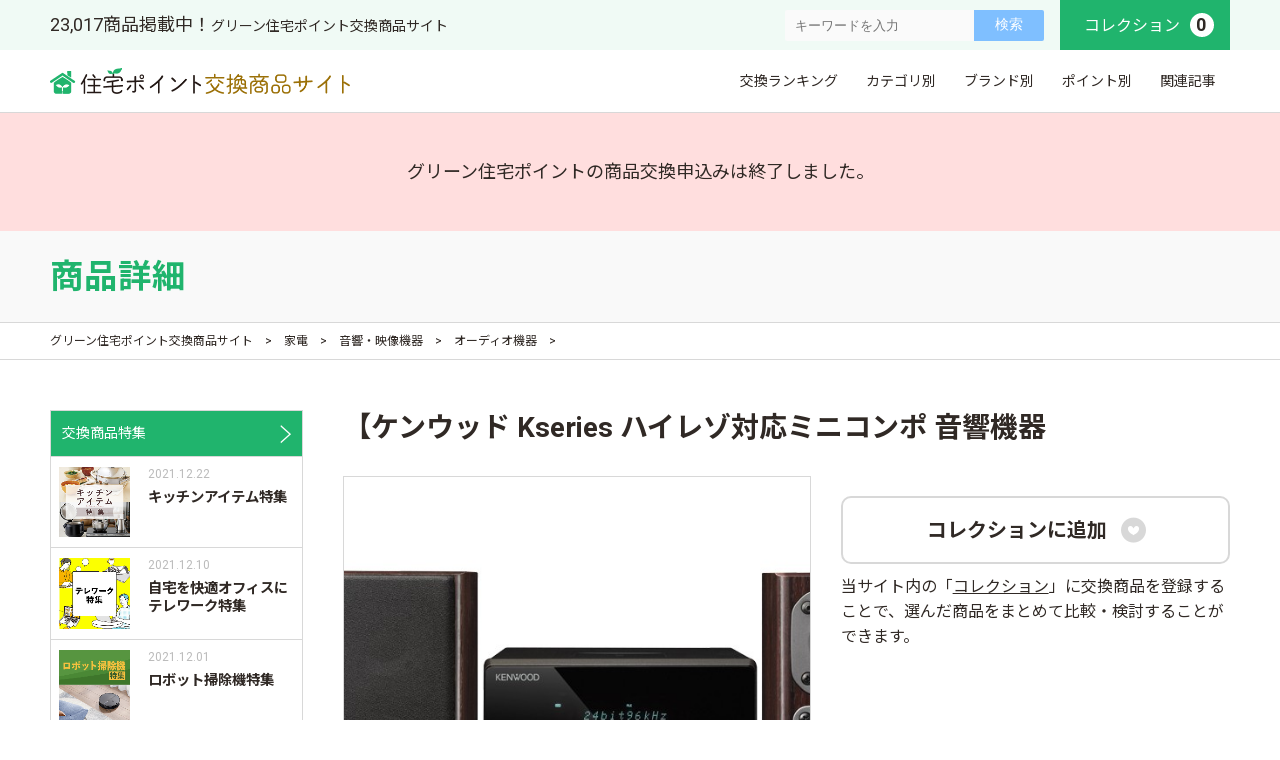

--- FILE ---
content_type: text/html; charset=UTF-8
request_url: https://jutakupoints.jp/detail/58540
body_size: 5442
content:
<!DOCTYPE html>
<html lang="ja">
<head>
    <meta charset="UTF-8">
    <meta name="viewport" content="width=device-width, initial-scale=1.0">
    <meta http-equiv="X-UA-Compatible" content="ie=edge">
    <title>【ケンウッド Kseries ハイレゾ対応ミニコンポ 音響機器｜グリーン住宅ポイント交換商品サイト</title>
    <meta name="description" content="グリーン住宅ポイントで交換できる「E2574-0203」【ケンウッド Kseries ハイレゾ対応ミニコンポ 音響機器の紹介。" />
    <meta name="keywords" content="グリーン住宅ポイント,交換商品,交換商品,【ケンウッド Kseries ハイレゾ対応ミニコンポ 音響機器,家電,音響・映像機器,オーディオ機器,ミニコンポ・セットコンポ">
    <meta property="og:locale" content="ja_JP" />
    <meta property="og:site_name" content="グリーン住宅ポイント交換商品サイト">
    <meta property="og:title" content="【ケンウッド Kseries ハイレゾ対応ミニコンポ 音響機器｜グリーン住宅ポイント交換商品サイト">
    <meta property="og:type" content="article">
    <meta property="og:url" content="https://jutakupoints.jp/category/001">
    <meta property="og:image" content="/images/ogp.png">
    <meta property="og:description" content="グリーン住宅ポイントで交換できる「E2574-0203」【ケンウッド Kseries ハイレゾ対応ミニコンポ 音響機器の紹介。">
    <meta name="csrf-token" content="1tVbhDQuPj9zFGXdzNRRJQWVBeJVte0fU7t0paH4">
    <link rel="stylesheet" href="/css/green.css?1768970279">
    <link rel="canonical" href="https://jutakupoints.jp/category/001" />
    <!-- Global site tag (gtag.js) - Google Analytics -->
    <script async src="https://www.googletagmanager.com/gtag/js?id=G-X5ZMH51YVJ"></script>
    <script>
      window.dataLayer = window.dataLayer || [];
      function gtag() { dataLayer.push(arguments); }
      gtag('js', new Date());
      gtag('config', 'G-X5ZMH51YVJ');
      gtag('config', 'AW-328862050');
      gtag('config', 'UA-188063120-1');
    </script>
  <!-- Clarity tracking code for https://jutakupoints.jp/ -->
  <script>
    (function(c,l,a,r,i,t,y){
        c[a]=c[a]||function(){(c[a].q=c[a].q||[]).push(arguments)};
        t=l.createElement(r);t.async=1;t.src="https://www.clarity.ms/tag/"+i+"?ref=bwt";
        y=l.getElementsByTagName(r)[0];y.parentNode.insertBefore(t,y);
    })(window, document, "clarity", "script", "5zbdt3mo1o");
  </script>
  <script type="application/ld+json">
    [
      {
        "@context": "http://schema.org",
        "@type": "WebSite",
        "url": "https://jutakupoints.jp",
        "name": "グリーン住宅ポイント交換商品サイト",
        "description": "グリーン住宅ポイントと交換できる商品を多数掲載！アップル・ダイソンなど人気の商品をカテゴリやランキング、おすすめの記事に分類。様々な検索方法で目的の商品が見つかります。"
      },
      {
        "@context": "http://schema.org",
        "@type": "BreadcrumbList",
        "itemListElement": [
          {
            "@type": "ListItem",
            "position": 1,
            "name": "グリーン住宅ポイント交換商品サイト",
            "item": "https://jutakupoints.jp"
          },
                    {
            "@type": "ListItem",
            "position": 2,
            "name": "家電",
            "item": "https://jutakupoints.jp/category/001"
          },
          {
            "@type": "ListItem",
            "position": 3,
            "name": "音響・映像機器",
            "item": "https://jutakupoints.jp/category/031"
          },
          {
            "@type": "ListItem",
            "position": 4,
            "name": "オーディオ機器",
            "item": "https://jutakupoints.jp/category/043"
          },
          {
            "@type": "ListItem",
            "position": 5,
            "name": "【ケンウッド Kseries ハイレゾ対応ミニコンポ 音響機器",
            "item": "https://jutakupoints.jp/detail/58540"
          }
        ]
      }
    ]
  </script>
</head>
<body>
  <div id="wrap">
    <section id="firstArea">
    <div>
      <h1><span class="tabSpNo">23,017商品掲載中！</span>グリーン住宅ポイント交換商品サイト</h1>

    <form method="GET" action="/search" name="searchform">
      <input type="hidden" name="_token" value="1tVbhDQuPj9zFGXdzNRRJQWVBeJVte0fU7t0paH4">      <input class="searchword" name="searchword" type="text" placeholder="キーワードを入力">
      <input class="sbtn" type="submit" value="検索">
    </form>
    <p>
        <a href="/collection"
          >コレクション<strong><span>0</span></strong></a
        >
      </p>
    </div>
  </section>
  <header>
    <div>
      <a id="siteTitle" href="/"><img src="/images/titlelogo-01.png" alt="グリーン住宅ポイント交換商品"></a>
      <nav>
        <form method="GET" action="/search" name="searchform">
          <input type="hidden" name="_token" value="1tVbhDQuPj9zFGXdzNRRJQWVBeJVte0fU7t0paH4">          <input class="searchword" name="searchword" type="text" placeholder="キーワードを入力">
          <input class="sbtn" type="submit" value="検索">
        </form>
        <p>
          <a href="/collection"
            >コレクション<strong><span>0</span></strong></a
          >
        </p>
        <h3>交換商品を選ぶ</h3>
        <ul>
          <li>
            <a href="/ranking">交換ランキング</a>
          </li>
          <li>
            <a href="/category">カテゴリ別</a>
          </li>
          <li>
            <a href="/brand">ブランド別</a>
          </li>
          <li>
            <a href="/point">ポイント別</a>
          </li>

          <li>
            <a href="/recommend">関連記事</a>
          </li>
        </ul>
      </nav>
      <div class="el_humburger">
        <!--ハンバーガーボタン-->
        <div class="el_humburger_wrapper">
          <span class="el_humburger_bar top"></span>
          <span class="el_humburger_bar middle"></span>
          <span class="el_humburger_bar bottom"></span>
        </div>
      </div>
    </div>
  </header>
  <p id="endSeido">グリーン住宅ポイントの商品交換申込みは終了しました。</p>
    <div id="pageTitle">
      <h2><strong>商品詳細</strong></h2>
    </div>
    
<div id="breadCrumb">
  <div>
    <p><a href="https://jutakupoints.jp" class="bcHome">グリーン住宅ポイント交換商品サイト</a></p>
            <p><a href="/category/001">家電</a></p>
        <p><a href="/category/031">音響・映像機器</a></p>
        <p><a href="/category/043">オーディオ機器</a></p>

  </div>
</div>
        <section id="mainWrap">
      <div>
        <main>
    <div class="container">
        <div id="detailArea">
            <h3>【ケンウッド Kseries ハイレゾ対応ミニコンポ 音響機器</h3>
            <div id="detailMain">
              <div id="detailFirst">

                <p id="addColBtn">
                  <strong class="addFav" data-id="58540"
                    >コレクションに追加<span></span>
                  </strong>
                  当サイト内の「<a href="/collection">コレクション</a
                  >」に交換商品を登録することで、選んだ商品をまとめて比較・検討することができます。
                </p>
              </div>
              
              <div id="detailPhoto">
                <picture id="detailPhotoLarge">
                  <img loading="auto" src="/photos/88807-1728_1.jpg" alt="グリーン住宅ポイント交換商品イメージ" />
                </picture>
                                <div>
                  <!-- _4まで存在を確認して配置、mouseover or tapで#detailPhotoLargeの画像を切り替え -->
                                                      <picture>
                    <img src="/photos/88807-1728_1.jpg" alt="商品写真1" />
                  </picture>
                                                                        <picture>
                    <img src="/photos/88807-1728_2.jpg" alt="商品写真2" />
                  </picture>
                                                                                                                            </div>
                              </div>
            </div>
            <p id="detailLead">高音質なハイレゾ音源を再生できる USB端子搭載<br />
USBメモリーに音源を保存して本体部に差し込むだけで簡単にハイレゾ音源（WAV/FLAC※）の再生が出来ます。<br />
Bluetoothも高音質 ワンタッチで接続できるNFC対応<br />
お手持ちの対応スマートフォン/タブレットなどをワンタッチでBluetooth接続できるNFC搭載しています。　　<br />
<br />
NFC搭載　Bluetooth機能付き　ハイレゾ対応コンポ　2ウェイスピーカー</p>
            <h4 class="leftLineTitle">商品情報</h4>
            <dl id="detailInfo">
                <dt>特記事項</dt>
                <dd>必要ポイントに送料が含まれております。</dd>
                                    <dt>メーカー・加工事業者</dt>
                    <dd>ケンウッド</dd>
                                                    <dt>メーカー型番</dt>
                    <dd>XK-330-B</dd>
                                                                    <dt>ポイント交換カテゴリ</dt>
                    <dd>音響・映像機器/オーディオ機器/ミニコンポ・セットコンポ</dd>
                                                                    <dt>交換商品サイズ</dt>
                    <dd>本体:180x123x224 mm　スピーカー:102x181x158 mm</dd>
                                                    <dt>交換商品カラー</dt>
                    <dd>ブラック</dd>
                                                                                                                                    <dt>商品配送方法</dt>
                    <dd>通常配送</dd>
                                                    <dt>スペック・仕様</dt>
                    <dd>対応メディア:音楽CD CD-R/RW　受信バンド:AM/FM/ワイドFM スピーカータイプ:セパレート　リモコン:○　本体:180x123x224 mm　スピーカー:102x181x158 mm</dd>
                                                </dl>










    </div>
          </main>
<nav id="subNavi">
    <div>
    <h5><a href="/special">交換商品特集</a></h5>
        <a href="/special/011">
      <p>2021.12.22<strong>キッチンアイテム特集</strong></p>
      <picture>
                                <img loading="auto" src="/images/special/011/side.jpg" alt="キッチンアイテム特集" />
      </picture>
    </a>
        <a href="/special/010">
      <p>2021.12.10<strong>自宅を快適オフィスにテレワーク特集</strong></p>
      <picture>
                                <img loading="auto" src="/images/special/010/side.jpg" alt="自宅を快適オフィスにテレワーク特集" />
      </picture>
    </a>
        <a href="/special/009">
      <p>2021.12.01<strong>ロボット掃除機特集</strong></p>
      <picture>
                                <img loading="auto" src="/images/special/009/side.jpg" alt="ロボット掃除機特集" />
      </picture>
    </a>
        <a href="/special/008">
      <p>2021.11.08<strong>スポーツ観戦にオススメのテレビ＆レコーダー</strong></p>
      <picture>
                                <img loading="auto" src="/images/special/008/side.jpg" alt="スポーツ観戦にオススメのテレビ＆レコーダー" />
      </picture>
    </a>
        <a href="/special/007">
      <p>2021.10.22<strong>インテリア特集</strong></p>
      <picture>
                                <img loading="auto" src="/images/special/007/side.jpg" alt="インテリア特集" />
      </picture>
    </a>
        <a href="/special/006">
      <p>2021.10.05<strong>アイリスオーヤマ</strong></p>
      <picture>
                                <img loading="auto" src="/images/special/006/side.jpg" alt="アイリスオーヤマ" />
      </picture>
    </a>
      </div>
      <div>
    <h5><a href="/recommend">おすすめ記事</a></h5>
        <a href="/recommend/043">
      <p>2021.11.26<strong>照明ひとつで効率が変わる！？疲れにくい照明の選び方</strong></p>
      <picture>
                                <img loading="auto" src="/images/recommend/043_tmb.jpg" alt="照明ひとつで効率が変わる！？疲れにくい照明の選び方" />
      </picture>
    </a>
        <a href="/recommend/042">
      <p>2021.11.19<strong>地方のおいしい食べ物をお取り寄せ【九州地方編】</strong></p>
      <picture>
                                <img loading="auto" src="/images/recommend/042_tmb.jpg" alt="地方のおいしい食べ物をお取り寄せ【九州地方編】" />
      </picture>
    </a>
        <a href="/recommend/041">
      <p>2021.11.12<strong>歯磨きだけでは不十分？正しいオーラルケア</strong></p>
      <picture>
                                <img loading="auto" src="/images/recommend/041_tmb.jpg" alt="歯磨きだけでは不十分？正しいオーラルケア" />
      </picture>
    </a>
        <a href="/recommend/040">
      <p>2021.11.05<strong>双眼鏡のススメ</strong></p>
      <picture>
                                <img loading="auto" src="/images/recommend/040_tmb.jpg" alt="双眼鏡のススメ" />
      </picture>
    </a>
        <a href="/recommend/039">
      <p>2021.10.29<strong>ゴルフをはじめる～打ちっ放し～</strong></p>
      <picture>
                                <img loading="auto" src="/images/recommend/039_tmb.jpg" alt="ゴルフをはじめる～打ちっ放し～" />
      </picture>
    </a>
        <a href="/recommend/038">
      <p>2021.10.22<strong>自分に合った1台を！洗濯機の選び方</strong></p>
      <picture>
                                <img loading="auto" src="/images/recommend/038_tmb.jpg" alt="自分に合った1台を！洗濯機の選び方" />
      </picture>
    </a>
      </div>
      <div>
    <h5><span>商品カテゴリ</span></h5>
        <h6><a href="/category/001">家電</a></h6>
        <ul>
            <li><a href="/category/002">パソコン・周辺機器</a></li>
            <li><a href="/category/028">携帯電話 / スマートフォン</a></li>
            <li><a href="/category/031">音響・映像機器</a></li>
            <li><a href="/category/051">照明</a></li>
            <li><a href="/category/066">健康家電</a></li>
            <li><a href="/category/106">キッチン家電</a></li>
            <li><a href="/category/131">掃除・洗濯家電</a></li>
            <li><a href="/category/149">電子辞書類</a></li>
            <li><a href="/category/155">スマートスピーカー</a></li>
          </ul>
            <h6><a href="/category/158">インテリア</a></h6>
        <ul>
            <li><a href="/category/159">家具</a></li>
            <li><a href="/category/176">寝具</a></li>
            <li><a href="/category/213">カーペット・敷物</a></li>
          </ul>
            <h6><a href="/category/223">雑貨・キッチン用品</a></h6>
        <ul>
            <li><a href="/category/224">キッチン・バス用品</a></li>
            <li><a href="/category/253">感染予防用品</a></li>
            <li><a href="/category/267">テレワーク用品</a></li>
            <li><a href="/category/277">DIY用品</a></li>
            <li><a href="/category/295">園芸用品</a></li>
            <li><a href="/category/315">楽器類</a></li>
          </ul>
            <h6><a href="/category/324">地場産品</a></h6>
        <ul>
            <li><a href="/category/325">ファッション・小物</a></li>
            <li><a href="/category/341">工芸品</a></li>
            <li><a href="/category/351">その他地場産品類</a></li>
          </ul>
            <h6><a href="/category/354">食料品・飲料</a></h6>
        <ul>
            <li><a href="/category/355">食料品</a></li>
            <li><a href="/category/404">飲料・酒類</a></li>
            <li><a href="/category/418">健康食品</a></li>
          </ul>
            <h6><a href="/category/422">スポーツ・健康増進</a></h6>
        <ul>
            <li><a href="/category/423">スポーツ</a></li>
            <li><a href="/category/436">アウトドア</a></li>
            <li><a href="/category/443">自転車</a></li>
          </ul>
            <h6><a href="/category/462">福祉・介護用品類</a></h6>
        <ul>
            <li><a href="/category/463">福祉・介護用品</a></li>
          </ul>
            <h6><a href="/category/475">防災・避難用品</a></h6>
        <ul>
            <li><a href="/category/476">防災用品類</a></li>
            <li><a href="/category/484">避難用品類</a></li>
          </ul>
            <h6><a href="/category/510">ベビー・キッズ用品</a></h6>
        <ul>
            <li><a href="/category/511">子供用インテリア</a></li>
            <li><a href="/category/521">学習用品</a></li>
            <li><a href="/category/534">玩具(対象年齢6歳未満)</a></li>
            <li><a href="/category/549">子供用衣類</a></li>
            <li><a href="/category/569">子育てグッズ</a></li>
            <li><a href="/category/584">子供向け自転車</a></li>
          </ul>
          </div>
    <div>
    <h5><span>交換商品を探す</span></h5>
    <ul>
      <li><a href="/ranking">交換商品ランキング</a></li>
      <li><a href="/brand">掲載ブランド</a></li>
      <li><a href="/point">ポイント別交換商品</a></li>
      <li><a href="/jisedai">過去の掲載商品</a></li>
      
    </ul>
  </div>


</nav>
</div>
</section>
</div>

<aside>
    <div>
      <h2><strong>グリーン住宅ポイント制度</strong>とは？</h2>
      <p>
        グリーン社会の実現および地域における民需主導の好循環の実現等に資する住宅投資の喚起を通じて、<br
          class="spNo"
        />
        新型コロナウイルス感染症の影響により落ち込んだ経済の回復を図るため、<br
          class="spNo"
        />
        一定の性能を有する住宅を取得する者等に対して、<br class="spNo" />
        「新たな日常」及び「防災」に対応した<strong>追加工事や様々な商品と交換できるポイントを発行する制度</strong>です。
      </p>
      <p>
        グリーン住宅ポイント制度に関する詳細は<br>国土交通省サイトをご覧ください。
        <a href="https://www.mlit.go.jp/jutakukentiku/house/jutakukentiku_house_tk4_000181.html" target="_blank" rel="noopenTabbed noreferrer nofallow">国土交通省ホームページ</a>
      </p>
    </div>
  </aside>
  <footer>
    <p>
      23,017商品掲載中！グリーン住宅ポイント交換商品カタログ<br>
      <img src="/images/titlelogo-01.png" alt="交換サイト">
    </p>

    <small>Copyright (C) jutakupoints.jp All Rights Reserved.</small>
  </footer>
<script src="/js/app.js"></script>
</body>
</html>

--- FILE ---
content_type: text/css
request_url: https://jutakupoints.jp/css/green.css?1768970279
body_size: 15090
content:
@charset "UTF-8";@import url("https://fonts.googleapis.com/css2?family=Noto+Sans+JP:wght@400;700&family=Roboto:wght@400;700&display=swap");abbr,address,article,aside,audio,b,blockquote,body,canvas,caption,cite,code,dd,del,details,dfn,div,dl,dt,em,fieldset,figcaption,figure,footer,form,h1,h2,h3,h4,h5,h6,header,hgroup,html,i,iframe,img,ins,kbd,label,legend,li,mark,menu,nav,object,ol,p,pre,q,samp,section,small,span,strong,sub,summary,sup,table,tbody,td,tfoot,th,thead,time,tr,ul,var,video{margin:0;padding:0;border:0;outline:0;font-size:100%;vertical-align:baseline;background:transparent}body{line-height:1}article,aside,details,figcaption,figure,footer,header,hgroup,menu,nav,section{display:block}ol,ul{list-style:none}blockquote,q{quotes:none}blockquote:after,blockquote:before,q:after,q:before{content:"";content:none}a{margin:0;padding:0;font-size:100%;vertical-align:baseline;background:transparent}ins{background-color:#ff9;color:#000;text-decoration:none}mark{background-color:#ff9;color:#000;font-style:italic;font-weight:bold}del{text-decoration:line-through}abbr[title],dfn[title]{border-bottom:1px dotted;cursor:help}table{border-collapse:collapse;border-spacing:0}hr{display:block;height:1px;border:0;border-top:1px solid #cccccc;margin:1em 0;padding:0}input,select{vertical-align:middle}img{vertical-align:top;font-size:0;line-height:0}*,:after,:before{-o-box-sizing:border-box;-ms-box-sizing:border-box;box-sizing:border-box}@font-face{font-family:"greenpoint";src:url("/fonts/greenpoint.eot?cogfgi");src:url("/fonts/greenpoint.eot?cogfgi#iefix") format("embedded-opentype"),url("/fonts/greenpoint.ttf?cogfgi") format("truetype"),url("/fonts/greenpoint.woff?cogfgi") format("woff"),url("/fonts/greenpoint.svg?cogfgi#greenpoint") format("svg");font-weight:normal;font-style:normal;font-display:block}[class*=" gp-"],[class^=gp-]{font-family:"greenpoint";speak:never;font-style:normal;font-weight:normal;font-variant:normal;text-transform:none;line-height:1;-webkit-font-smoothing:antialiased;-moz-osx-font-smoothing:grayscale}.gp-next:before{content:"";color:#4b4b4b}.gp-heart:before{content:"";color:#fff}.gp-1:before{content:"";color:#fff}.gp-home:before{content:""}.gp-search:before{content:""}.gp-bin2:before{content:""}.gp-cancel-circle:before{content:""}html{-webkit-text-size-adjust:100%;text-size-adjust:100%;font-size:62.5%;font-family:-apple-system,BlinkMacSystemFont,Roboto,"Noto Sans JP","Segoe UI","Helvetica Neue",HelveticaNeue,YuGothic,"Yu Gothic Medium","Yu Gothic",Verdana,Meiryo,sans-serif;color:#302925}@media (max-width:767px){body{min-width:initial}}img{max-width:100%;-webkit-backface-visibility:hidden}#detailPhoto img{max-width:auto;width:auto;max-height:100%;height:100%}@media (min-width:768px) and (max-width:1023px){#campaignCommon001 #ccWrap,#pageTitle h2,aside div{padding-left:1.5vw;padding-right:1.5vw;box-sizing:border-box}}@media (max-width:767px){#campaignCommon001 #ccWrap,#pageTitle h2,aside div{padding-left:3vw;padding-right:3vw;box-sizing:border-box}}#campaignCommon001 #ccWrap,#pageTitle h2,aside div{max-width:1180px;margin:auto}#breadCrumb>div,#firstArea>div,#mainWrap>div,header>div{max-width:1180px;margin:auto}@media (min-width:1024px){.pcNo,header nav div{display:none}}@media (min-width:768px) and (max-width:1023px){.tabNo{display:none}}@media (max-width:767px){#firstArea p,#firstArea ul,.spNo{display:none}}@media (min-width:768px){.pcTabNo,header nav p{display:none}}@media (max-width:1023px){.tabSpNo{display:none}}@media (max-width:1023px){#wrap{width:100%;overflow:hidden}}#firstArea{font-size:1.6rem;background:#f0faf5;position:relative}@media (max-width:1023px){#firstArea{font-size:1.4rem}}@media (max-width:767px){#firstArea{padding:0.5em 0;background:#20b46d;color:#ffffff}}#firstArea>div{display:flex;align-items:center;justify-content:flex-end}#firstArea a{color:#302925}#firstArea form{position:relative;max-width:300px;display:flex;font-size:1.6rem}@media (max-width:767px){#firstArea form{display:none}}#firstArea .searchword{outline:0;padding:0.8rem 1rem;border-radius:2px 0 0 2px;background:#fafafa;border:none}#firstArea .sbtn{cursor:pointer;width:70px;border-radius:0 2px 2px 0;background:#7fbfff;border:none;color:#fff;font-size:1.4rem}#firstArea .sbtn:hover{background:rgba(127,191,255,0.8)}#firstArea p{background:#20b46d;margin-left:1em}#firstArea p a{position:relative;display:block;color:#ffffff;padding:1em 1.5em 1em}#firstArea strong{display:inline-block;position:relative;margin-left:1em;color:#302925}#firstArea strong:before{content:"";display:block;width:1.5em;height:1.5em;background:#ffffff;border-radius:50%;position:absolute;left:-0.4em;top:0;bottom:0;margin:auto}#firstArea span{font-size:1.8rem;position:relative}#firstArea a{text-decoration:none}h1{margin-right:auto;font-weight:normal;font-size:1.4rem}h1 span{font-size:1.4rem}@media (max-width:767px){h1{text-align:center;margin-left:auto}}@media (min-width:768px) and (max-width:1023px){h1{padding-left:1.5vw}}header{position:relative;background:#ffffff;width:100%;border-bottom:1px solid #d8d8d8}@media (max-width:1023px){header{padding:1rem 0}}header.fixed{position:fixed;top:0;z-index:999}header>div{display:flex}@media (max-width:1023px){header>div>a{padding-top:1rem;padding-bottom:1rem;padding-left:3vw}}@media (min-width:1024px){header ul{display:flex}}header a{text-decoration:none;display:block}header nav{}@media (max-width:1023px){header nav{position:absolute;top:45px;height:100vh;bottom:0;right:0;background-color:rgba(243,240,236,0.8);z-index:3;box-sizing:border-box;transition:all 400ms ease-out;overflow:auto}}@media (min-width:768px) and (max-width:1023px){header nav{width:40vw;transform:translateZ(0) translateX(40vw)}}@media (max-width:767px){header nav{width:100%;transform:translateZ(0) translateX(100vw)}}header nav form{display:flex;margin:0;padding:1rem 2rem;box-sizing:border-box;font-size:1.4rem;background:#ffffff}@media (min-width:768px){header nav form{display:none}}header nav .searchword{outline:0;padding:0.8rem 1rem;border-radius:2px 0 0 2px;background:#f9f9f9;border:none;flex:1}header nav .sbtn{cursor:pointer;width:70px;border-radius:0 2px 2px 0;background:#7fbfff;border:none;color:#fff}header nav .sbtn:hover{background:rgba(127,191,255,0.8)}header nav p{justify-content:space-between;background:#20b46d}header nav p a{font-size:1.6rem;position:relative;display:flex;justify-content:space-between;color:#ffffff;padding:1rem 2rem}header nav strong{display:inline-block;position:relative;color:#302925}header nav strong:before{content:"";display:block;width:1.5em;height:1.5em;background:#ffffff;border-radius:50%;position:absolute;left:-0.4em;top:0;bottom:0;margin:auto}header nav span{font-size:1.8rem;position:relative}@media (min-width:1024px){header nav h3{display:none}}@media (max-width:1023px){header nav h3{font-weight:normal;font-size:1.4rem;color:#ffffff;padding:1rem 2rem;background-color:#a78e77}}header nav li{position:relative;font-size:1.4rem}@media (max-width:1023px){header nav li{border-bottom:1px solid #d8d8d8;padding:1.8rem 2rem;background-color:#f3f0ec}}header nav li a{display:inline-block;position:relative;color:#302925;box-sizing:border-box}@media (min-width:1024px){header nav li a{border-bottom:0.3rem solid rgba(32,180,109,0);padding:2.4rem 1em 2.1rem}header nav li a:hover{border-bottom:3px solid #20b46d}}#siteTitle{font-size:2.4rem;margin-right:auto;align-items:center;display:flex;color:#302925}@media (min-width:768px){#siteTitle{width:300px}}@media (max-width:767px){#siteTitle{width:70vw}}.hnWrap{background:#d2e1da;width:100%;height:300px;position:absolute}#breadCrumb{font-size:1.2rem;border-top:1px solid #d8d8d8;border-bottom:1px solid #d8d8d8;overflow:hidden;box-sizing:border-box}#breadCrumb>div{padding:0.7em 0}@media (min-width:768px){#breadCrumb>div{display:flex;flex-wrap:wrap}}@media (min-width:768px) and (max-width:1023px){#breadCrumb>div{padding-left:1.5vw;padding-right:1.5vw}}@media (max-width:767px){#breadCrumb>div{overflow-x:auto;overflow-y:hidden;-webkit-overflow-scrolling:touch;overflow-scrolling:touch;overflow:auto;white-space:nowrap;width:100%;box-sizing:border-box;padding-left:2vw;padding-right:2vw}}#breadCrumb p{display:inline-block}#breadCrumb p:last-of-type:after{content:""}#breadCrumb a{text-decoration:none;margin-right:1em}#breadCrumb a:after{margin-left:1em;content:">"}#breadCrumb a.bcHome span{font-family:"greenpoint";display:inline-block;margin-right:0.5em}#breadCrumb a,#breadCrumb p>span{padding:0.3em 0;color:#302925;white-space:nowrap;display:block}@media (max-width:1023px){.el_humburger{position:absolute;top:0;bottom:0;margin:auto;right:1rem;width:30px;height:18px;padding-top:1px;box-sizing:border-box;padding-top:0px;z-index:20;cursor:pointer;pointer-events:auto;color:#000;text-align:center}.el_humburger_wrapper{margin-bottom:5px;width:26px;display:inline-block}.el_humburger_text{font-size:12px;letter-spacing:0.1em}.js_humburgerOpen .el_humburger_text.el_humburger_text__menu{display:none}.el_humburger_text.el_humburger_text__close{display:none}.js_humburgerOpen .el_humburger_text.el_humburger_text__close{display:block}.el_humburger span.el_humburger_bar{display:block;width:100%;margin:0 auto 5px;height:2px;background:#000;transition:all 0.2s ease-in-out}.el_humburger span.el_humburger_bar:last-child{margin-bottom:0}.js_humburgerOpen .el_humburger span.el_humburger_bar{background:#000}.js_humburgerOpen .el_humburger span.el_humburger_bar.top{transform:translateY(8px) rotate(-45deg)}.js_humburgerOpen .el_humburger span.el_humburger_bar.middle{opacity:0}.js_humburgerOpen .el_humburger span.el_humburger_bar.bottom{transform:translateY(-6px) rotate(45deg)}.el_humburgerButton.el_humburgerButton__close{top:2%;right:2%}.el_humburgerButton__close span.el_humburger_bar{display:block;width:30px;margin:0 auto;height:4px;background:#000}.el_humburgerButton__close span.el_humburger_bar.top{transform:translateY(5px) rotate(-45deg)}.el_humburgerButton__close span.el_humburger_bar.bottom{transform:translateY(-6px) rotate(45deg)}.js_humburgerOpen header nav{transform:translateZ(0) translateX(0)}.navi_item.op_innerLink{cursor:pointer}}footer{text-align:center}@media (min-width:768px){footer{padding:6rem 0 4rem}}@media (max-width:767px){footer{padding:4rem 0}}footer p{line-height:1.4;color:#302925}@media (min-width:768px){footer p{font-size:1.8rem}}@media (max-width:767px){footer p{font-size:1.4rem}}footer strong{display:block}@media (min-width:768px){footer strong{font-size:2.4rem}}@media (max-width:767px){footer strong{font-size:1.6rem}}footer img{margin:1rem auto 0;max-width:300px}@media (max-width:767px){footer img{max-width:60vw}}footer a{display:block;margin:3rem auto 0;padding:1.4rem 0;border-radius:100rem;text-decoration:none;color:#302925;transition:all 0.2s}@media (min-width:768px){footer a{font-size:1.6rem}}@media (max-width:767px){footer a{font-size:1.4rem}}footer a:hover{background:#20b46d;color:#fff}footer small{display:block;margin-top:3rem;color:#302925}@media (min-width:768px){footer small{font-size:1.2rem}}@media (max-width:767px){footer small{font-size:1rem}}#pageTitle{background:#f9f9f9}#pageTitle h2{font-size:2.4rem;padding-top:1.2em;padding-bottom:1.2em}@media (max-width:767px){#pageTitle h2{font-size:1.8rem}}#pageTitle strong{color:#20b46d;font-size:1.4em}#mainWrap #subNavi,#mainWrap main{margin-top:50px}@media (max-width:1023px){#mainWrap #subNavi,#mainWrap main{margin-top:50px}}@media (min-width:1024px){#mainWrap>div{display:flex;justify-content:space-between;flex-direction:row-reverse}}@media (min-width:1024px){#subNavi{flex:1 1 0;margin-right:40px}}#addColBtn strong,#detBottomLink a,#detOutLink a,.innerLink a{display:flex;width:100%;justify-content:center;align-items:center;text-decoration:none;cursor:pointer;padding:0.8em 1.5em;border-radius:1rem;transition:0.3s cubic-bezier(0.65,0.05,0.36,1)}#addColBtn strong span,#detBottomLink a span,#detOutLink a span,.innerLink a span{font-family:"greenpoint";display:inline-block;transition:0.3s cubic-bezier(0.65,0.05,0.36,1)}#detBottomLink,.innerLink{max-width:480px;width:100%;margin:30px auto 0}#detBottomLink a,.innerLink a{font-size:2.4rem}@media (min-width:768px) and (max-width:1023px){#detBottomLink a,.innerLink a{font-size:1.8rem;margin-bottom:1rem}}@media (max-width:767px){#detBottomLink a,.innerLink a{font-size:1.6rem;margin-bottom:1rem}}.innerLink a{padding-top:1.2em;padding-bottom:1.2em;font-size:1.6rem;color:rgba(32,180,109,0.99);background:rgba(255,255,255,0.99);border:2px solid #20b46d}.innerLink a span{margin-left:0.5em;content:"";transform-origin:left}.innerLink a:hover{color:rgba(255,255,255,0.99);background:rgba(32,180,109,0.99)}.innerLink a:hover span{transform:scale(1.2)}#detBottomLink a,#detOutLink a{color:#ffffff;background:#f6910e}#detBottomLink a span,#detOutLink a span{margin-left:0.5em;content:"";transform-origin:left}#detBottomLink a:hover,#detOutLink a:hover{background:rgba(246,145,14,0.7)}#detBottomLink a:hover span,#detOutLink a:hover span{transform:scale(1.2)}#addColBtn strong{border:2px solid #d8d8d8;color:#302925;background:#ffffff}#addColBtn strong span{margin-left:0.8em;content:"";color:#d8d8d8;transform:scale(1.2)}#addColBtn strong:hover{border-color:#f46d85}#addColBtn strong.onBtn{border-color:#f46d85}#addColBtn strong.onBtn span{transform:scale(-1.6,1.6);color:#f46d85}#detailPhoto a img,#listWrap a img,#tpPickupArea a img,.detailList a img,.recProduct a img,.spList a img{transform:scale(0.8)}#detailPhoto picture,#listWrap picture,#tpPickupArea picture,.detailList picture,.recProduct picture,.spList picture{position:relative;overflow:hidden}#detailPhoto picture img,#listWrap picture img,#tpPickupArea picture img,.detailList picture img,.recProduct picture img,.spList picture img{position:absolute;top:0;bottom:0;left:0;right:0;margin:auto;object-fit:cover;width:auto}aside{margin-top:6rem;padding:6rem 0;background:#f3f0ec}@media (max-width:767px){aside{margin-top:3rem}}aside h2{text-align:center;line-height:1.2;color:#302925}aside h2 strong{color:#20b46d}@media (min-width:768px){aside h2{margin-top:1.2rem;font-size:3.6rem}}@media (max-width:767px){aside h2{font-size:2rem}}aside p{line-height:1.8;text-align:center}@media (min-width:768px){aside p{margin-top:4rem;text-align:center;font-size:1.6rem}}@media (max-width:767px){aside p{font-size:1.4rem;margin-top:3rem;padding:0 3vw;text-align:justify}}aside a{color:#67a6da}@font-face{font-family:"swiper-icons";src:url("data:application/font-woff;charset=utf-8;base64, [base64]//wADZ2x5ZgAAAywAAADMAAAD2MHtryVoZWFkAAABbAAAADAAAAA2E2+eoWhoZWEAAAGcAAAAHwAAACQC9gDzaG10eAAAAigAAAAZAAAArgJkABFsb2NhAAAC0AAAAFoAAABaFQAUGG1heHAAAAG8AAAAHwAAACAAcABAbmFtZQAAA/gAAAE5AAACXvFdBwlwb3N0AAAFNAAAAGIAAACE5s74hXjaY2BkYGAAYpf5Hu/j+W2+MnAzMYDAzaX6QjD6/4//Bxj5GA8AuRwMYGkAPywL13jaY2BkYGA88P8Agx4j+/8fQDYfA1AEBWgDAIB2BOoAeNpjYGRgYNBh4GdgYgABEMnIABJzYNADCQAACWgAsQB42mNgYfzCOIGBlYGB0YcxjYGBwR1Kf2WQZGhhYGBiYGVmgAFGBiQQkOaawtDAoMBQxXjg/wEGPcYDDA4wNUA2CCgwsAAAO4EL6gAAeNpj2M0gyAACqxgGNWBkZ2D4/wMA+xkDdgAAAHjaY2BgYGaAYBkGRgYQiAHyGMF8FgYHIM3DwMHABGQrMOgyWDLEM1T9/w8UBfEMgLzE////P/5//f/V/xv+r4eaAAeMbAxwIUYmIMHEgKYAYjUcsDAwsLKxc3BycfPw8jEQA/[base64]/uznmfPFBNODM2K7MTQ45YEAZqGP81AmGGcF3iPqOop0r1SPTaTbVkfUe4HXj97wYE+yNwWYxwWu4v1ugWHgo3S1XdZEVqWM7ET0cfnLGxWfkgR42o2PvWrDMBSFj/IHLaF0zKjRgdiVMwScNRAoWUoH78Y2icB/yIY09An6AH2Bdu/UB+yxopYshQiEvnvu0dURgDt8QeC8PDw7Fpji3fEA4z/PEJ6YOB5hKh4dj3EvXhxPqH/SKUY3rJ7srZ4FZnh1PMAtPhwP6fl2PMJMPDgeQ4rY8YT6Gzao0eAEA409DuggmTnFnOcSCiEiLMgxCiTI6Cq5DZUd3Qmp10vO0LaLTd2cjN4fOumlc7lUYbSQcZFkutRG7g6JKZKy0RmdLY680CDnEJ+UMkpFFe1RN7nxdVpXrC4aTtnaurOnYercZg2YVmLN/d/gczfEimrE/fs/bOuq29Zmn8tloORaXgZgGa78yO9/cnXm2BpaGvq25Dv9S4E9+5SIc9PqupJKhYFSSl47+Qcr1mYNAAAAeNptw0cKwkAAAMDZJA8Q7OUJvkLsPfZ6zFVERPy8qHh2YER+3i/BP83vIBLLySsoKimrqKqpa2hp6+jq6RsYGhmbmJqZSy0sraxtbO3sHRydnEMU4uR6yx7JJXveP7WrDycAAAAAAAH//wACeNpjYGRgYOABYhkgZgJCZgZNBkYGLQZtIJsFLMYAAAw3ALgAeNolizEKgDAQBCchRbC2sFER0YD6qVQiBCv/H9ezGI6Z5XBAw8CBK/m5iQQVauVbXLnOrMZv2oLdKFa8Pjuru2hJzGabmOSLzNMzvutpB3N42mNgZGBg4GKQYzBhYMxJLMlj4GBgAYow/P/PAJJhLM6sSoWKfWCAAwDAjgbRAAB42mNgYGBkAIIbCZo5IPrmUn0hGA0AO8EFTQAA") format("woff");font-weight:400;font-style:normal}:root{--swiper-theme-color:#007aff}.swiper-container{margin-left:auto;margin-right:auto;position:relative;overflow:hidden;list-style:none;padding:0;z-index:1}.swiper-container-vertical>.swiper-wrapper{flex-direction:column}.swiper-wrapper{position:relative;width:100%;height:100%;z-index:1;display:flex;transition-property:transform;box-sizing:content-box}.swiper-container-android .swiper-slide,.swiper-wrapper{transform:translate3d(0px,0,0)}.swiper-container-multirow>.swiper-wrapper{flex-wrap:wrap}.swiper-container-multirow-column>.swiper-wrapper{flex-wrap:wrap;flex-direction:column}.swiper-container-free-mode>.swiper-wrapper{transition-timing-function:ease-out;margin:0 auto}.swiper-container-pointer-events{touch-action:pan-y}.swiper-container-pointer-events.swiper-container-vertical{touch-action:pan-x}.swiper-slide{flex-shrink:0;width:100%;height:100%;position:relative;transition-property:transform}.swiper-slide-invisible-blank{visibility:hidden}.swiper-container-autoheight,.swiper-container-autoheight .swiper-slide{height:auto}.swiper-container-autoheight .swiper-wrapper{align-items:flex-start;transition-property:transform,height}.swiper-container-3d{perspective:1200px}.swiper-container-3d .swiper-cube-shadow,.swiper-container-3d .swiper-slide,.swiper-container-3d .swiper-slide-shadow-bottom,.swiper-container-3d .swiper-slide-shadow-left,.swiper-container-3d .swiper-slide-shadow-right,.swiper-container-3d .swiper-slide-shadow-top,.swiper-container-3d .swiper-wrapper{transform-style:preserve-3d}.swiper-container-3d .swiper-slide-shadow-bottom,.swiper-container-3d .swiper-slide-shadow-left,.swiper-container-3d .swiper-slide-shadow-right,.swiper-container-3d .swiper-slide-shadow-top{position:absolute;left:0;top:0;width:100%;height:100%;pointer-events:none;z-index:10}.swiper-container-3d .swiper-slide-shadow-left{background-image:linear-gradient(to left,rgba(0,0,0,0.5),rgba(0,0,0,0))}.swiper-container-3d .swiper-slide-shadow-right{background-image:linear-gradient(to right,rgba(0,0,0,0.5),rgba(0,0,0,0))}.swiper-container-3d .swiper-slide-shadow-top{background-image:linear-gradient(to top,rgba(0,0,0,0.5),rgba(0,0,0,0))}.swiper-container-3d .swiper-slide-shadow-bottom{background-image:linear-gradient(to bottom,rgba(0,0,0,0.5),rgba(0,0,0,0))}.swiper-container-css-mode>.swiper-wrapper{overflow:auto;scrollbar-width:none;-ms-overflow-style:none}.swiper-container-css-mode>.swiper-wrapper::-webkit-scrollbar{display:none}.swiper-container-css-mode>.swiper-wrapper>.swiper-slide{scroll-snap-align:start start}.swiper-container-horizontal.swiper-container-css-mode>.swiper-wrapper{scroll-snap-type:x mandatory}.swiper-container-vertical.swiper-container-css-mode>.swiper-wrapper{scroll-snap-type:y mandatory}:root{--swiper-navigation-size:44px}.swiper-button-next,.swiper-button-prev{position:absolute;top:50%;width:calc(var(--swiper-navigation-size) / 44 * 27);height:var(--swiper-navigation-size);margin-top:calc(0px - (var(--swiper-navigation-size) / 2));z-index:10;cursor:pointer;display:flex;align-items:center;justify-content:center;color:var(--swiper-navigation-color,var(--swiper-theme-color))}.swiper-button-next.swiper-button-disabled,.swiper-button-prev.swiper-button-disabled{opacity:0.35;cursor:auto;pointer-events:none}.swiper-button-next:after,.swiper-button-prev:after{font-family:swiper-icons;font-size:var(--swiper-navigation-size);text-transform:none!important;letter-spacing:0;text-transform:none;font-variant:initial;line-height:1}.swiper-button-prev,.swiper-container-rtl .swiper-button-next{left:10px;right:auto}.swiper-button-prev:after,.swiper-container-rtl .swiper-button-next:after{content:"prev"}.swiper-button-next,.swiper-container-rtl .swiper-button-prev{right:10px;left:auto}.swiper-button-next:after,.swiper-container-rtl .swiper-button-prev:after{content:"next"}.swiper-button-next.swiper-button-white,.swiper-button-prev.swiper-button-white{--swiper-navigation-color:#ffffff}.swiper-button-next.swiper-button-black,.swiper-button-prev.swiper-button-black{--swiper-navigation-color:#000000}.swiper-button-lock{display:none}:root{}.swiper-pagination{position:absolute;text-align:center;transition:300ms opacity;transform:translate3d(0,0,0);z-index:10}.swiper-pagination.swiper-pagination-hidden{opacity:0}.swiper-container-horizontal>.swiper-pagination-bullets,.swiper-pagination-custom,.swiper-pagination-fraction{bottom:10px;left:0;width:100%}.swiper-pagination-bullets-dynamic{overflow:hidden;font-size:0}.swiper-pagination-bullets-dynamic .swiper-pagination-bullet{transform:scale(0.33);position:relative}.swiper-pagination-bullets-dynamic .swiper-pagination-bullet-active{transform:scale(1)}.swiper-pagination-bullets-dynamic .swiper-pagination-bullet-active-main{transform:scale(1)}.swiper-pagination-bullets-dynamic .swiper-pagination-bullet-active-prev{transform:scale(0.66)}.swiper-pagination-bullets-dynamic .swiper-pagination-bullet-active-prev-prev{transform:scale(0.33)}.swiper-pagination-bullets-dynamic .swiper-pagination-bullet-active-next{transform:scale(0.66)}.swiper-pagination-bullets-dynamic .swiper-pagination-bullet-active-next-next{transform:scale(0.33)}.swiper-pagination-bullet{width:8px;height:8px;display:inline-block;border-radius:50%;background:#000;opacity:0.2}button.swiper-pagination-bullet{border:none;margin:0;padding:0;box-shadow:none;-webkit-appearance:none;appearance:none}.swiper-pagination-clickable .swiper-pagination-bullet{cursor:pointer}.swiper-pagination-bullet-active{opacity:1;background:var(--swiper-pagination-color,var(--swiper-theme-color))}.swiper-container-vertical>.swiper-pagination-bullets{right:10px;top:50%;transform:translate3d(0px,-50%,0)}.swiper-container-vertical>.swiper-pagination-bullets .swiper-pagination-bullet{margin:6px 0;display:block}.swiper-container-vertical>.swiper-pagination-bullets.swiper-pagination-bullets-dynamic{top:50%;transform:translateY(-50%);width:8px}.swiper-container-vertical>.swiper-pagination-bullets.swiper-pagination-bullets-dynamic .swiper-pagination-bullet{display:inline-block;transition:200ms transform,200ms top}.swiper-container-horizontal>.swiper-pagination-bullets .swiper-pagination-bullet{margin:0 4px}.swiper-container-horizontal>.swiper-pagination-bullets.swiper-pagination-bullets-dynamic{left:50%;transform:translateX(-50%);white-space:nowrap}.swiper-container-horizontal>.swiper-pagination-bullets.swiper-pagination-bullets-dynamic .swiper-pagination-bullet{transition:200ms transform,200ms left}.swiper-container-horizontal.swiper-container-rtl>.swiper-pagination-bullets-dynamic .swiper-pagination-bullet{transition:200ms transform,200ms right}.swiper-pagination-progressbar{background:rgba(0,0,0,0.25);position:absolute}.swiper-pagination-progressbar .swiper-pagination-progressbar-fill{background:var(--swiper-pagination-color,var(--swiper-theme-color));position:absolute;left:0;top:0;width:100%;height:100%;transform:scale(0);transform-origin:left top}.swiper-container-rtl .swiper-pagination-progressbar .swiper-pagination-progressbar-fill{transform-origin:right top}.swiper-container-horizontal>.swiper-pagination-progressbar,.swiper-container-vertical>.swiper-pagination-progressbar.swiper-pagination-progressbar-opposite{width:100%;height:4px;left:0;top:0}.swiper-container-horizontal>.swiper-pagination-progressbar.swiper-pagination-progressbar-opposite,.swiper-container-vertical>.swiper-pagination-progressbar{width:4px;height:100%;left:0;top:0}.swiper-pagination-white{--swiper-pagination-color:#ffffff}.swiper-pagination-black{--swiper-pagination-color:#000000}.swiper-pagination-lock{display:none}.swiper-scrollbar{border-radius:10px;position:relative;-ms-touch-action:none;background:rgba(0,0,0,0.1)}.swiper-container-horizontal>.swiper-scrollbar{position:absolute;left:1%;bottom:3px;z-index:50;height:5px;width:98%}.swiper-container-vertical>.swiper-scrollbar{position:absolute;right:3px;top:1%;z-index:50;width:5px;height:98%}.swiper-scrollbar-drag{height:100%;width:100%;position:relative;background:rgba(0,0,0,0.5);border-radius:10px;left:0;top:0}.swiper-scrollbar-cursor-drag{cursor:move}.swiper-scrollbar-lock{display:none}.swiper-zoom-container{width:100%;height:100%;display:flex;justify-content:center;align-items:center;text-align:center}.swiper-zoom-container>canvas,.swiper-zoom-container>img,.swiper-zoom-container>svg{max-width:100%;max-height:100%;object-fit:contain}.swiper-slide-zoomed{cursor:move}:root{}.swiper-lazy-preloader{width:42px;height:42px;position:absolute;left:50%;top:50%;margin-left:-21px;margin-top:-21px;z-index:10;transform-origin:50%;animation:swiper-preloader-spin 1s infinite linear;box-sizing:border-box;border:4px solid var(--swiper-preloader-color,var(--swiper-theme-color));border-radius:50%;border-top-color:transparent}.swiper-lazy-preloader-white{--swiper-preloader-color:#fff}.swiper-lazy-preloader-black{--swiper-preloader-color:#000}@keyframes swiper-preloader-spin{to{transform:rotate(360deg)}}.swiper-container .swiper-notification{position:absolute;left:0;top:0;pointer-events:none;opacity:0;z-index:-1000}.swiper-container-fade.swiper-container-free-mode .swiper-slide{transition-timing-function:ease-out}.swiper-container-fade .swiper-slide{pointer-events:none;transition-property:opacity}.swiper-container-fade .swiper-slide .swiper-slide{pointer-events:none}.swiper-container-fade .swiper-slide-active,.swiper-container-fade .swiper-slide-active .swiper-slide-active{pointer-events:auto}.swiper-container-cube{overflow:visible}.swiper-container-cube .swiper-slide{pointer-events:none;-webkit-backface-visibility:hidden;backface-visibility:hidden;z-index:1;visibility:hidden;transform-origin:0 0;width:100%;height:100%}.swiper-container-cube .swiper-slide .swiper-slide{pointer-events:none}.swiper-container-cube.swiper-container-rtl .swiper-slide{transform-origin:100% 0}.swiper-container-cube .swiper-slide-active,.swiper-container-cube .swiper-slide-active .swiper-slide-active{pointer-events:auto}.swiper-container-cube .swiper-slide-active,.swiper-container-cube .swiper-slide-next,.swiper-container-cube .swiper-slide-next+.swiper-slide,.swiper-container-cube .swiper-slide-prev{pointer-events:auto;visibility:visible}.swiper-container-cube .swiper-slide-shadow-bottom,.swiper-container-cube .swiper-slide-shadow-left,.swiper-container-cube .swiper-slide-shadow-right,.swiper-container-cube .swiper-slide-shadow-top{z-index:0;-webkit-backface-visibility:hidden;backface-visibility:hidden}.swiper-container-cube .swiper-cube-shadow{position:absolute;left:0;bottom:0px;width:100%;height:100%;opacity:0.6;z-index:0}.swiper-container-cube .swiper-cube-shadow:before{content:"";background:#000;position:absolute;left:0;top:0;bottom:0;right:0;filter:blur(50px)}.swiper-container-flip{overflow:visible}.swiper-container-flip .swiper-slide{pointer-events:none;-webkit-backface-visibility:hidden;backface-visibility:hidden;z-index:1}.swiper-container-flip .swiper-slide .swiper-slide{pointer-events:none}.swiper-container-flip .swiper-slide-active,.swiper-container-flip .swiper-slide-active .swiper-slide-active{pointer-events:auto}.swiper-container-flip .swiper-slide-shadow-bottom,.swiper-container-flip .swiper-slide-shadow-left,.swiper-container-flip .swiper-slide-shadow-right,.swiper-container-flip .swiper-slide-shadow-top{z-index:0;-webkit-backface-visibility:hidden;backface-visibility:hidden}#subNavi a{color:#302925;text-decoration:none}@media (min-width:1024px){#subNavi>div{border:1px solid #d8d8d8}#subNavi>div+div{margin-top:30px}}@media (max-width:1023px){#subNavi ul{display:none}}#subNavi h5 a,#subNavi h5 span,#subNavi h6 a,#subNavi h6 span,#subNavi li a,#subNavi li span{width:100%;overflow:hidden;position:relative;font-size:1.4rem;display:block;box-sizing:border-box;padding:1em 0.8em;padding-right:2.5em;line-height:1.25}#subNavi h5 a:after,#subNavi h5 span:after,#subNavi h6 a:after,#subNavi h6 span:after,#subNavi li a:after,#subNavi li span:after{content:"＞";font-size:1.2em;display:flex;align-items:center;position:absolute;top:0;bottom:0;right:0.5em;margin:auto;transform:scale(0.8,1.4);transition:transform 0.3s}#subNavi h5 a,#subNavi h6 a,#subNavi li a{transition:color 0.3s}#subNavi h5 a:hover:after,#subNavi h6 a:hover:after,#subNavi li a:hover:after{transform:scale(0.8,1.4) translateX(5px)}#subNavi h5,#subNavi h6{font-weight:normal}#subNavi h6 a:hover,#subNavi li a:hover{color:rgba(48,41,37,0.7)}#subNavi h5 a,#subNavi h5 span{background:#20b46d;color:#ffffff}#subNavi h5 a:hover{color:rgba(255,255,255,0.7)}#subNavi h5 span:after{content:""}#subNavi h6{border-top:1px solid #d8d8d8}#subNavi h6 a,#subNavi h6 span{background:#f0faf5}#subNavi h6 span{cursor:pointer}#subNavi h6 span:after{transform:scale(1.6,-0.8) rotate(-90deg)}#subNavi h6.on span:after{transform:scale(1.6,0.8) rotate(-90deg)}#subNavi li{border-top:1px solid #d8d8d8}#subNavi li a{padding-top:0.8em;padding-bottom:0.8em;background-color:#ffffff}#subNavi div>a{border-top:1px solid #d8d8d8;display:flex;flex-direction:row-reverse;justify-content:space-between;padding:1em 0.8em;box-sizing:border-box}#subNavi div#outerSideLink{border:none;padding:0}#subNavi div#outerSideLink a{border:none;padding:0}#subNavi p{width:62%;font-size:1.2rem;color:#bbb;line-height:1.25}#subNavi strong{font-size:1.2em;display:block;color:#302925;margin:0.5em 0}#subNavi picture{width:30%;background:#fafafa;padding-bottom:30%;height:0}.ddNv{display:none}.ddNv.on{display:block}.pagination{display:flex;justify-content:center;list-style:none;border-radius:0.25rem;font-size:1.6rem;margin-top:30px}@media (max-width:1023px){.pagination{margin-top:30px}}.pagination a{text-decoration:none}.page-link{position:relative;display:block;padding:0.5rem 0.75rem;margin-left:-1px;line-height:1.25;color:#3490dc;background-color:#fff;border:1px solid #dee2e6}.page-link:hover{z-index:2;color:#1d68a7;text-decoration:none;background-color:#e9ecef;border-color:#dee2e6}.page-link:focus{z-index:3;outline:0;box-shadow:0 0 0 0.2rem rgba(52,144,220,0.25)}.page-item:first-child .page-link{margin-left:0;border-top-left-radius:0.25rem;border-bottom-left-radius:0.25rem}.page-item:last-child .page-link{border-top-right-radius:0.25rem;border-bottom-right-radius:0.25rem}.page-item.active .page-link{z-index:3;color:#fff;background-color:#3490dc;border-color:#3490dc}.page-item.disabled .page-link{color:#6c757d;pointer-events:none;cursor:auto;background-color:#fff;border-color:#dee2e6}@media (max-width:1023px){.page-item-num{display:none}.page-item-num.active{display:block}}@media (min-width:1024px){main{flex:3.5 3.5 0}}@media (min-width:768px) and (max-width:1023px){main{margin-left:1.5vw;margin-right:1.5vw}}@media (max-width:767px){main{margin-left:3vw;margin-right:3vw}}main figure{background:#ffffff;height:0}@media (min-width:768px){#listWrap a,#tpFtList>*,#tpPickupArea a,.categoryList a,.detailList a,.recProduct a,.spList a,.subListNavi a{border:1px solid #d8d8d8;border-radius:0.8rem;overflow:hidden;transition:box-shadow 0.3s;box-shadow:0px 0px 0 rgba(48,41,37,0)}}@media (min-width:768px){#listWrap a:hover,#tpFtList>:hover,#tpPickupArea a:hover,.categoryList a:hover,.detailList a:hover,.recProduct a:hover,.spList a:hover,.subListNavi a:hover{box-shadow:0px 0px 8px rgba(48,41,37,0.3)}}#listWrap h3,#listWrap h4,#listWrap h5,#listWrap h6,#tpPickupArea h3,#tpPickupArea h4,#tpPickupArea h5,#tpPickupArea h6,.categoryList h3,.categoryList h4,.categoryList h5,.categoryList h6,.detailList h3,.detailList h4,.detailList h5,.detailList h6,.recProduct h3,.recProduct h4,.recProduct h5,.recProduct h6,.spList h3,.spList h4,.spList h5,.spList h6,.subListNavi h3,.subListNavi h4,.subListNavi h5,.subListNavi h6{overflow:hidden;max-height:4.4em}#listWrap figure,#tpPickupArea figure,.detailList figure,.recProduct figure,.spList figure{position:relative;background:#ffffff;width:100%;height:0;padding-bottom:75%;display:block}#listWrap figure span,#tpPickupArea figure span,.detailList figure span,.recProduct figure span,.spList figure span{font-family:"greenpoint";font-size:2rem;color:#d8d8d8;position:absolute;bottom:1.5rem;right:1.5rem;transform:scale(1.5);transition:transform 0.3s}#listWrap figure span:before,#tpPickupArea figure span:before,.detailList figure span:before,.recProduct figure span:before,.spList figure span:before{content:"";background:#ffffff;z-index:-1;width:0.8em;height:0.8em;border-radius:0.4em;position:absolute;left:0;right:0;top:0;bottom:0;margin:auto}#listWrap figure a.onBtn box span,#listWrap figure a:hover box span,#tpPickupArea figure a.onBtn box span,#tpPickupArea figure a:hover box span,.detailList figure a.onBtn box span,.detailList figure a:hover box span,.recProduct figure a.onBtn box span,.recProduct figure a:hover box span,.spList figure a.onBtn box span,.spList figure a:hover box span{transform:scale(1.8);color:#f46d85}#listWrap picture,#tpPickupArea picture,.detailList picture,.recProduct picture,.spList picture{display:block;width:100%;height:0;padding-bottom:75%}#listWrap p,#tpPickupArea p,.detailList p,.recProduct p,.spList p{margin:auto 1.5rem 1.5rem;color:#302925;font-size:1.2rem}#listWrap p span,#tpPickupArea p span,.detailList p span,.recProduct p span,.spList p span{font-size:2rem;color:#cd4141}#listWrap,#tpPickupArea,.categoryList,.detailList,.recProduct,.spList,.subListNavi{display:flex;justify-content:flex-start;flex-wrap:wrap}@media (max-width:767px){#listWrap,#tpPickupArea,.categoryList,.detailList,.recProduct,.spList,.subListNavi{margin-top:2rem;border-left:1px solid #d8d8d8}}#listWrap a,#tpPickupArea a,.categoryList a,.detailList a,.recProduct a,.spList a,.subListNavi a{display:block;text-decoration:none;color:#302925}@media (min-width:1024px){#listWrap a,#tpPickupArea a,.categoryList a,.detailList a,.recProduct a,.spList a,.subListNavi a{display:flex;flex-direction:column;margin-top:1.5rem;margin-left:1.5rem;padding-bottom:1.5rem}}@media (min-width:768px) and (max-width:1023px){#listWrap a,#tpPickupArea a,.categoryList a,.detailList a,.recProduct a,.spList a,.subListNavi a{margin-top:1.5rem;margin-left:1.5rem;padding-bottom:1.5rem;width:calc((100% - 3rem) / 3)}#listWrap a:nth-of-type(3n+1),#tpPickupArea a:nth-of-type(3n+1),.categoryList a:nth-of-type(3n+1),.detailList a:nth-of-type(3n+1),.recProduct a:nth-of-type(3n+1),.spList a:nth-of-type(3n+1),.subListNavi a:nth-of-type(3n+1){margin-left:0}}@media (max-width:767px){#listWrap a,#tpPickupArea a,.categoryList a,.detailList a,.recProduct a,.spList a,.subListNavi a{width:50%;border-bottom:1px solid #d8d8d8;border-right:1px solid #d8d8d8;padding-bottom:1.5rem}#listWrap a:nth-of-type(-n+2),#tpPickupArea a:nth-of-type(-n+2),.categoryList a:nth-of-type(-n+2),.detailList a:nth-of-type(-n+2),.recProduct a:nth-of-type(-n+2),.spList a:nth-of-type(-n+2),.subListNavi a:nth-of-type(-n+2){border-top:1px solid #d8d8d8}}#listWrap h3,#listWrap h4,#listWrap h5,#listWrap h6,#tpPickupArea h3,#tpPickupArea h4,#tpPickupArea h5,#tpPickupArea h6,.categoryList h3,.categoryList h4,.categoryList h5,.categoryList h6,.detailList h3,.detailList h4,.detailList h5,.detailList h6,.recProduct h3,.recProduct h4,.recProduct h5,.recProduct h6,.spList h3,.spList h4,.spList h5,.spList h6,.subListNavi h3,.subListNavi h4,.subListNavi h5,.subListNavi h6{margin:1.5rem 1.5rem 0;font-size:1.6rem;line-height:1.35;margin-bottom:1.5rem}#listWrap img,#tpPickupArea img,.categoryList img,.detailList img,.recProduct img,.spList img,.subListNavi img{transition:0.5s cubic-bezier(0.4,0,1,1)}@media (min-width:1024px){#listWrap a{width:calc((100% - 4.5rem) / 4)}#listWrap a:nth-of-type(4n+1){margin-left:0}}@media (min-width:1024px){#tpPickupArea a,.categoryList a,.detailList a,.recProduct a,.spList a,.subListNavi a{width:calc((100% - 6rem) / 5)}#tpPickupArea a:nth-of-type(5n+1),.categoryList a:nth-of-type(5n+1),.detailList a:nth-of-type(5n+1),.recProduct a:nth-of-type(5n+1),.spList a:nth-of-type(5n+1),.subListNavi a:nth-of-type(5n+1){margin-left:0}}#tpFtList{display:flex;flex-wrap:wrap}@media (min-width:1024px){#tpFtList>*{width:calc(96% / 4);margin-right:1%}#tpFtList>:nth-of-type(4n){margin-right:0}}@media (min-width:768px) and (max-width:1023px){#tpFtList>*{width:calc(97% / 3);margin-right:1%}#tpFtList>:nth-of-type(3n){margin-right:0}}@media (max-width:767px){#tpFtList>*{width:calc(97% / 2);margin-right:3%}#tpFtList>:nth-of-type(2n){margin-right:0}}.iconTitle{font-size:2.6rem;position:relative;display:flex;align-items:center;margin-top:70px}@media (max-width:1023px){.iconTitle{margin-top:70px}}.iconTitle img{margin-right:0.5rem}@media (max-width:1023px){.iconTitle{font-size:2.2rem}.iconTitle img{margin-right:0.3rem}}main .iconTitle:first-of-type{margin-top:30px}@media (max-width:1023px){main .iconTitle:first-of-type{margin-top:30px}}@media (max-width:1023px){main .iconTitle:first-of-type{margin-top:0}}.leftLineTitle{font-size:2.4rem;padding-left:1rem;border-left:3px solid #20b46d;color:#20b46d;margin-top:40px}@media (max-width:1023px){.leftLineTitle{margin-top:40px}}@media (max-width:1023px){.leftLineTitle{font-size:2.2rem}}.backgroundTitle{font-size:1.4rem;line-height:1.4;color:#20b46d;margin-top:50px}@media (max-width:1023px){.backgroundTitle{margin-top:50px}}.underlineTitle{font-size:2.4rem;border-bottom:2px solid #20b46d;padding-bottom:0.5em;margin-top:40px}@media (max-width:1023px){.underlineTitle{margin-top:40px}}@media (max-width:1023px){.underlineTitle{font-size:2.2rem}}.underlineTitle:first-child{margin-top:0}.underlineTitle a{text-decoration:none;color:#302925}.tableOfContents{margin-top:30px;border:1px solid #d8d8d8;background:#fdf6ea}@media (max-width:1023px){.tableOfContents{margin-top:30px}}@media (min-width:1024px){.tableOfContents{padding:2rem 5rem}}@media (max-width:1023px){.tableOfContents{padding:1em 5vw}}.tableOfContents p{font-size:2rem;color:#20b46d}.tableOfContents ul{margin-top:1rem}.tableOfContents li{font-size:1.6rem;line-height:1.6;margin-top:0.5rem}.tableOfContents a{color:#302925;text-decoration:none}.tableOfContents a:hover{text-decoration:underline}.tableOfContents a:before{content:"・"}#listHead{display:flex;justify-content:space-between;background:#f0faf5;align-items:center;padding:1.5rem}#listHead p{font-size:1.6rem}#listHead p strong{font-size:2.2rem}@media (max-width:767px){#listWrap{margin-top:0}}@media (min-width:1024px){.detailList a:nth-of-type(n+6){display:none}}#detailArea h3,#recommendArea h3{font-size:2.8rem;line-height:1.3}@media (max-width:767px){#detailArea h3,#recommendArea h3{font-size:2.4rem}}#detailMain,#recommendMain{display:flex;width:100%}@media (min-width:768px){#detailMain,#recommendMain{flex-direction:row-reverse;justify-content:space-between}}@media (max-width:767px){#detailMain,#recommendMain{flex-direction:column-reverse;align-items:center}}#detailMain{margin-top:30px}@media (max-width:1023px){#detailMain{margin-top:30px}}@media (min-width:768px){#detailFirst{flex:2.5 2.5 0}}@media (max-width:767px){#detailFirst{margin-top:3vw}}#detailFirst dl{background:#f8f8f8;display:flex;flex-wrap:wrap;align-items:baseline;padding:3rem}@media (max-width:767px){#detailFirst dl{padding:3vw}}#detailFirst dd,#detailFirst dt{white-space:nowrap}#detailFirst dd:nth-of-type(n+2),#detailFirst dt:nth-of-type(n+2){margin-top:0.8rem}#detailFirst dt{font-size:1.6rem;width:7.2em}@media (max-width:767px){#detailFirst dt{display:none}}#detailFirst dt:after{content:"："}#detailFirst dd{font-size:3.6rem;width:calc(100% - (1.6rem * 7.2));font-weight:bold}@media (max-width:767px){#detailFirst dd{font-size:2.4rem;width:100%}}#detailFirst dd span{font-size:1.6rem}#detailFirst p{line-height:1.6;margin-top:20px}@media (max-width:1023px){#detailFirst p{margin-top:20px}}#detailFirst p a,#detailFirst p strong{margin-bottom:10px}.detCode{color:#20b46d}.detPoint{color:#cd4141}#detOutLink{text-align:right;font-size:1.4rem}#detOutLink a{font-size:2.4rem}@media (min-width:768px) and (max-width:1023px){#detOutLink a{font-size:1.8rem;margin-bottom:1rem}}@media (max-width:767px){#detOutLink a{font-size:1.6rem;margin-bottom:1rem}}#addColBtn{font-size:1.6rem}@media (max-width:767px){#addColBtn{font-size:1.4rem;background:#f8f8f8;padding:2em}}#addColBtn strong{font-size:2rem}@media (max-width:tabsppx){#addColBtn strong{font-size:1.6rem;margin-bottom:1rem}}#addColBtn a{color:#302925}#addColBtn a:hover{text-decoration:none}@media (min-width:768px){#detailPhoto{margin-right:30px;flex:3 3 0}}@media (max-width:767px){#detailPhoto{width:100%;max-width:480px;margin-left:auto;margin-right:auto;display:flex}}#detailPhoto picture{display:block;background:#ffffff;height:0}#detailPhoto div{font-size:0}@media (max-width:767px){#detailPhoto div{width:20%;border-top:1px solid #d8d8d8;box-sizing:content-box}}#detailPhoto div picture{border-bottom:1px solid #d8d8d8;border-right:1px solid #d8d8d8;font-size:1rem;display:inline-block;cursor:pointer}@media (min-width:768px){#detailPhoto div picture{border:1px solid #d8d8d8;margin-top:1rem;margin-left:1rem;width:calc((100% - (1rem * 3)) / 4);padding-bottom:calc((100% - (1rem * 3) - 2px) / 4)}#detailPhoto div picture:first-of-type{margin-left:0}}@media (max-width:767px){#detailPhoto div picture{width:100%;padding-bottom:calc(100% - 1px)}#detailPhoto div picture:first-of-type{margin-top:0}}#detailPhoto div picture:hover img{transform:scale(1.1)}#detailPhoto div img{transition:0.5s cubic-bezier(0.4,0,1,1)}#detailPhotoLarge{border:1px solid #d8d8d8;transition:0.3s}@media (min-width:768px){#detailPhotoLarge{width:100%;padding-bottom:calc(100% - 2px)}}@media (max-width:767px){#detailPhotoLarge{width:80%;padding-bottom:calc(80% - 2px)}}#detailLead{font-size:1.6rem;line-height:1.6;margin-top:40px}@media (max-width:1023px){#detailLead{margin-top:40px}}#detailInfo{margin-top:20px;display:flex;flex-wrap:wrap}@media (max-width:1023px){#detailInfo{margin-top:20px}}@media (min-width:768px){#detailInfo{border-bottom:1px solid #d8d8d8}}#detailInfo dd,#detailInfo dt{padding:1em 1.5em;box-sizing:border-box;font-size:1.6rem}@media (min-width:768px){#detailInfo dd,#detailInfo dt{align-items:center;border-top:1px solid #d8d8d8;border-right:1px solid #d8d8d8}}@media (max-width:767px){#detailInfo dd,#detailInfo dt{width:100%}}#detailInfo dt{background:#f8f8f8}@media (min-width:768px){#detailInfo dt{display:flex;justify-content:center;border-left:1px solid #d8d8d8;width:25%}}#detailInfo dd{line-height:1.6}@media (min-width:768px){#detailInfo dd{width:75%}}@media (min-width:768px){#recommendMain{display:flex}#recommendMain>*{width:48.5%}}#recommendDate{font-size:1.6rem;margin-top:1em}#recommendDate a{text-decoration:none;color:#ffffff;font-size:smaller;display:inline-block;background:#20b46d;padding:0.2rem 0.5rem;margin-left:0.5em}#recommendFirst{margin-top:0.8em}#recommendFirst p{font-size:1.6rem;line-height:1.6}@media (max-width:tabsppx){#recommendFirst p{font-size:1.8rem}}#recommendFirst p+p{margin-top:1em}#recommendPhoto{margin-top:1rem}@media (max-width:767px){#recommendPhoto{width:100%;max-width:480px;margin-left:auto;margin-right:auto;display:flex}}#recommendPhoto picture{display:block;background:#ffffff}.recColumn{font-size:1.6rem}.recColumn h5{margin-top:1.5em;position:relative;display:inline-block}.recColumn h5:before{content:"■";margin-right:0.3em}.recColumn h5:after{z-index:-1;content:"";position:absolute;left:0;bottom:0;width:100%;height:0.8em;background:#faffaf}.recColumn ol,.recColumn ul{margin-top:1em}.recColumn li{margin-top:0.5em;line-height:1.6}.recColumn ul li:before{content:"・"}.recColumn ol li{counter-increment:title}.recColumn ol li:before{content:counter(title) ". "}.recColumn p{margin-top:1em;font-size:1.6rem;line-height:1.8}.recColumn+.backgroundTitle{margin-top:20px}@media (max-width:1023px){.recColumn+.backgroundTitle{margin-top:20px}}@media (min-width:1024px){.recColumn+.leftLineTitle{margin-top:8rem}}.recProduct p,.spList p{margin:auto 1.5rem 0;color:#302925;font-size:1.2rem}.recProduct p span,.spList p span{font-size:2rem;color:#cd4141}#recommendList,#specialList{display:flex;flex-wrap:wrap}#recommendList a,#specialList a{display:flex;flex-direction:column;align-items:flex-start;justify-content:flex-start;color:#302925;text-decoration:none}@media (min-width:768px){#recommendList a,#specialList a{width:calc((100% - 4rem) / 3);margin-left:2rem}#recommendList a:nth-child(3n+1),#specialList a:nth-child(3n+1){margin-left:0}#recommendList a:nth-child(n+4),#specialList a:nth-child(n+4){margin-top:4rem}}@media (max-width:767px){#recommendList a,#specialList a{width:49%}#recommendList a:nth-child(2n),#specialList a:nth-child(2n){margin-left:2%}#recommendList a:nth-child(n+3),#specialList a:nth-child(n+3){margin-top:2rem}}#recommendList picture,#specialList picture{display:block;width:100%}#recommendList h2,#specialList h2{margin-top:1rem;margin-bottom:0.8rem;font-size:1.6rem;line-height:1.4}#recommendList p,#specialList p{margin-top:auto;font-size:1.2rem;background:#20b46d;color:#ffffff;display:inline-block;padding:0.5em}.categoryList a,.subListNavi a{overflow:hidden;font-size:1.4rem;display:flex;flex-direction:column;align-items:center;text-decoration:none;line-height:1.25}@media (min-width:1024px){.categoryList a,.subListNavi a{padding-bottom:0}}@media (min-width:768px) and (max-width:1023px){.categoryList a,.subListNavi a{margin-left:1rem;width:calc((100% - 3rem) / 4)}.categoryList a:nth-of-type(3n+1),.subListNavi a:nth-of-type(3n+1){margin-left:0;margin-left:1rem}.categoryList a:nth-of-type(4n+1),.subListNavi a:nth-of-type(4n+1){margin-left:0}}@media (max-width:767px){.categoryList a,.subListNavi a{width:calc(100% / 3);border-bottom:1px solid #d8d8d8;border-right:1px solid #d8d8d8}.categoryList a:nth-of-type(-n+3),.subListNavi a:nth-of-type(-n+3){border-top:1px solid #d8d8d8}}.categoryList p,.subListNavi p{padding:1.5rem 1em;text-align:center}@media (min-width:1024px){.categoryList p,.subListNavi p{padding:1rem 1em}}.categoryList span,.subListNavi span{font-size:smaller}@media (min-width:768px){.subListNavi{margin-top:-0.8rem}}.subListNavi a{justify-content:center}@media (min-width:768px){.subListNavi a{margin-top:0.8rem}}.subListNavi+#listHead{margin-top:40px}@media (max-width:1023px){.subListNavi+#listHead{margin-top:40px}}.groupDescription{margin-top:2rem;font-size:1.6rem;line-height:1.6}.firstDescription{font-size:1.6rem;line-height:1.6}.firstDescription+#listHead{margin-top:3rem}#collectionWrap>div{margin-top:30px;width:100%;display:flex}@media (max-width:1023px){#collectionWrap>div{margin-top:30px}}#collectionWrap>div h2{line-height:1.6}#collectionWrap>div a{color:#302925;text-decoration:none}@media (min-width:1024px){#collectionWrap>div{justify-content:space-between}#collectionWrap>div picture{width:40%}#collectionWrap>div div{width:58%}#collectionWrap>div h2{font-size:2.2rem;margin-top:0}}@media (max-width:1023px){#collectionWrap>div{flex-direction:column}#collectionWrap>div picture{width:100%}#collectionWrap>div h2{font-size:1.8rem;margin-top:1em}}#topSlideWrap{overflow:hidden;position:relative}#topSlide{position:relative;margin:0 auto;max-width:1180px;width:100%;max-height:570px}#topSlide .swiper-container{width:100%;height:100%;overflow:visible;z-index:1}#topSlide .swiper-slide{opacity:0.7;margin-right:0!important;max-width:100%}#topSlide .swiper-slide:nth-of-type(2n){background:#eee}#topSlide .swiper-slide-active{opacity:1}@media (min-width:768px){#mv div{position:relative;background:url("/images/mv_bg.jpg") no-repeat;background-size:cover;background-position:center}}@media (min-width:1024px){#mv div{height:68rem}}#mv picture img{position:relative}@media (min-width:1024px){#mv picture{position:absolute;display:block;width:100%;top:6rem;text-align:center;overflow:hidden}#mv picture img{max-width:initial}}#topRank{display:flex;justify-content:space-between;flex-wrap:wrap}#topRank a{margin-top:1.5rem}@media (min-width:1024px){#topRank a{width:18%}#topRank a:first-of-type{display:none}}@media (min-width:768px) and (max-width:1023px){#topRank a{width:32%}}@media (max-width:767px){#topRank a{width:48%}}#topRank img{width:100%}@media (min-width:1024px){#tpFirst{display:flex;justify-content:space-between}#tpFirst div,#tpFirst ul{width:48.5%}}@media (min-width:768px) and (max-width:1023px){#tpFirst ul{display:flex;justify-content:space-between}}#tpFirst ul a{color:#ffffff;background:#67a6da;font-size:2.6rem;text-decoration:none}@media (min-width:768px) and (max-width:1023px){#tpFirst li{width:48.5%}}@media (min-width:1024px){#tpFirst li+li{margin-top:0.7em}}@media (max-width:767px){#tpFirst li+li{margin-top:0.7em}}#tpFirst li.tpRankBtn a{background:#dc4848}#tpFirst a{display:block;text-align:center;padding:0.5em}#tpFirst div{font-size:1.6rem;padding:1em}@media (max-width:1023px){#tpFirst div{margin-top:2rem}}#tpFirst h2,#tpFirst h3{text-align:center}#tpFirst h2{font-size:2rem}#tpFirst h3{font-size:1.6rem}@media (min-width:1024px){#tpPickupArea a:nth-of-type(n+6){display:none}}#tpPickupArea p{margin:auto 1.5rem 0;color:#302925;font-size:1.2rem;padding-bottom:1.5rem}#tpPickupArea p span{font-size:2rem;color:#cd4141}#tpBrandList{margin-top:1em;display:flex;flex-wrap:wrap}#tpBrandList a{text-align:center;font-size:1.4rem;line-height:1.6;margin-top:0.5em;text-decoration:none;color:#302925;margin-left:1rem;width:calc((100% - 5rem) / 6)}@media (min-width:1024px){#tpBrandList a:nth-of-type(6n+1){margin-left:0}}@media (max-width:1023px){#tpBrandList a{font-size:1.2rem}}@media (min-width:768px) and (max-width:1023px){#tpBrandList a{width:calc((100% - 5rem) / 4)}#tpBrandList a:nth-of-type(4n+1){margin-left:0}}@media (max-width:767px){#tpBrandList a{width:calc((100% - 2rem) / 3)}#tpBrandList a:nth-of-type(3n+1){margin-left:0}#tpBrandList a:nth-of-type(n+7){display:none}}#tpBrandList picture{display:block;border:1px solid #d8d8d8}#tpBrandList p{margin:0.5em}#tpFtList a{margin-top:2rem;color:#302925;text-decoration:none;padding-bottom:1rem}#tpFtList time{display:inline-block;margin:1.5rem 1rem 0;font-size:1.2rem;color:#666}#tpFtList h3{overflow:visible;margin:0.5rem 1rem 0;font-size:1.6rem;line-height:1.35}#tpFtList p{margin:1rem 1rem 0;color:#302925;font-size:1.4rem;line-height:1.5}@media (min-width:1024px){#tpFtList>:nth-of-type(n+5){display:none}}@media (min-width:768px) and (max-width:1023px){#tpFtList>:nth-of-type(n+7){display:none}#tpFtList p{display:none}}@media (max-width:767px){#tpFtList>:nth-of-type(n+7){display:none}#tpFtList p{display:none}}#tpCategoryList{justify-content:space-between;flex-wrap:wrap}@media (min-width:1024px){#tpCategoryList{display:flex}}@media (min-width:1024px){#tpCategoryList div{width:23%}}#tpCategoryList h3{background:#f8f8f8;font-size:1.6em;margin-top:1.5em}#tpCategoryList h3 a{text-decoration:none;color:#555;display:block;padding:0.8em 1em}#tpCategoryList ul{margin-top:1rem;margin-left:1.6rem}@media (max-width:1023px){#tpCategoryList ul{display:flex;flex-wrap:wrap;justify-content:space-between;align-items:center}}#tpCategoryList li{margin-top:1.5rem}@media (max-width:1023px){#tpCategoryList li{width:47%}}#tpCategoryList li a{box-sizing:border-box;padding-right:1.5em;display:block;position:relative;line-height:1.4;color:#67a6da;font-size:1.4rem;text-decoration:none;transition:color 0.3s}#tpCategoryList li a:after{content:"＞";font-size:0.8em;display:flex;align-items:center;position:absolute;top:0;bottom:0;right:0.5em;margin:auto;transform:scale(0.8,1.4);transition:transform 0.3s}#tpCategoryList li a:hover:after{transform:scale(0.8,1.4) translateX(5px)}#outerLink{margin:50px auto 0;width:85%}@media (min-width:768px){#outerLink{margin:90px auto 0;width:50%}}#spContent h2{position:relative;line-height:1.25}@media (min-width:768px){#spContent h2{font-size:3.2rem;margin-top:6rem}}@media (max-width:767px){#spContent h2{font-size:2rem;margin-top:4rem}}#spContent h3{line-height:1.4}@media (min-width:768px){#spContent h3{font-size:2.8rem}}@media (max-width:767px){#spContent h3{text-align:center;font-size:1.6rem;margin-top:3rem}#spContent h3 span{margin-top:0.5rem;font-size:2rem;display:block}}@media (min-width:768px){#spContent h2+h3{margin-top:2rem}}@media (max-width:767px){#spContent h2+h3{margin-top:1.5rem}}#specialMV picture{width:100%;display:block}#specialMV div{padding-top:5rem;padding-bottom:5rem}@media (max-width:767px){#specialMV div{padding-top:3rem;padding-bottom:3rem}}#specialMV p,#specialMV ul{margin:auto}@media (max-width:767px){#specialMV p,#specialMV ul{padding-left:3vw;padding-right:3vw}}#specialMV p{max-width:940px;line-height:1.8;color:#302925;text-align:center;font-size:1.6rem}@media (min-width:768px){#specialMV p{padding-left:20px;padding-right:20px}}@media (max-width:767px){#specialMV p{font-size:1.4rem}}#specialMV p+p{margin-top:1.5rem}#specialMV ul{display:flex;max-width:920px}@media (min-width:768px){#specialMV ul{justify-content:space-between;margin-top:3rem}}@media (max-width:767px){#specialMV ul{flex-direction:column}}#specialMV li{display:block;margin-top:1rem}@media (min-width:768px){#specialMV li{margin-left:10px;margin-right:10px;width:100%}}#specialMV li a{font-size:1.8rem;padding:1em;color:#ffffff;display:block;text-align:center;text-decoration:none;border-radius:10px}#specialMV li a:hover{opacity:0.7}#spHeadline{border:1px solid #000000;padding:2rem;margin-top:6rem}@media (max-width:767px){#spHeadline{padding:3vw;margin-top:3rem}}#spHeadline h4{line-height:1.25;font-size:1.8rem}#spHeadline ul{margin-top:2rem}@media (max-width:767px){#spHeadline ul{margin-top:1.5rem}}#spHeadline li{color:#302925;line-height:1.4;font-size:1.6rem;margin-top:0.5em}#spHeadline li:before{content:"●";margin-right:0.5rem}@media (max-width:767px){#spHeadline li{font-size:1.4rem}}#spHeadline a{color:#302925;text-decoration:none}#spHeadline a:hover{text-decoration:underline}.spBlock p,.spSingle{line-height:1.8;color:#302925}@media (min-width:768px){.spBlock p,.spSingle{margin-top:2rem;font-size:1.6rem}}@media (max-width:767px){.spBlock p,.spSingle{font-size:1.4rem;margin-top:1.5rem}}@media (min-width:768px){.spBlock p+p,.spSingle+p{margin-top:2rem}}@media (max-width:767px){.spBlock p+p,.spSingle+p{margin-top:1rem}}.spSingle{margin-top:3rem}@media (min-width:768px){.spSingle{margin-left:2em;margin-right:2em}}.spBlock{margin-top:5rem;display:flex}@media (min-width:768px){.spBlock{justify-content:space-between}}@media (max-width:767px){.spBlock{margin-top:3rem;flex-direction:column-reverse}}@media (min-width:768px){.spBlock div{width:47%}}.spBlock div p:first-child{margin-top:0}.spBlock picture{display:block}@media (min-width:768px){.spBlock picture{width:50%}}@media (max-width:767px){.spBlock picture{width:100%}}.spBlock picture img{width:100%}@media (min-width:768px){.spList{margin-top:1.5rem}}@media (min-width:1024px){.spList:not(.spOthers){}}@media (min-width:768px) and (max-width:1023px){.spList:not(.spOthers){}}@media (max-width:767px){.spList:not(.spOthers){}}@media (min-width:1024px){.spList.spOthers a:nth-of-type(n+11){display:none}}@media (min-width:768px) and (max-width:1023px){.spList.spOthers a:nth-of-type(n+7){display:none}}.spcCenter{text-align:center;margin-top:5rem}@media (max-width:767px){.spcCenter{margin-top:3rem}}.spcCenter a{display:inline-block;margin:0 auto}.spcCenter a:hover{opacity:0.7}.spcCenter picture{display:inline-block}.special001 #specialMV{background:#f0e2c0}.special001 #specialMV li a{background:#231815}.special001#spContent h2{background:#231815;color:#ffffff;text-align:center;padding:1em}.special001#spContent h2:after,.special001#spContent h2:before{content:"";display:block}.special001#spContent h2:before{position:absolute;top:0;left:0;border-left:1.5em solid #ffffff;border-bottom:1.5em solid transparent}.special001#spContent h2:after{position:absolute;bottom:0;right:0;border-right:1.5em solid #ffffff;border-top:1.5em solid transparent}.special001#spContent h3 span{color:#cc0860}.special001#spContent h3 span.txtBl{color:#1475ad}.special001#spContent h3:nth-of-type(2n){color:#1475ad}.special002 #specialMV{background:#f0f0f0}.special003 #specialMV{background:#0093d0}.special003 #specialMV p{color:#ffffff}.special003#spContent h2{border-left:10px solid #0066cc;border-bottom:3px solid #0066cc;padding:0.4em 0.7em}.special004 #specialMV{background:#5d0707}.special004 #specialMV p{color:#ffffff}.special004#spContent h2{border-left:10px solid #5d0707;border-bottom:3px solid #5d0707;padding:0.4em 0.7em}.special005 #specialMV{background:#0e73b9}.special005 #specialMV p{color:#ffffff}.special005#spContent h2{border-left:10px solid #0e73b9;border-bottom:3px solid #0e73b9;padding:0.4em 0.7em}.special005 .announce h3{text-align:center;background:#222222;color:#ffffff;padding:0.7em;font-size:3rem;margin-top:5rem}@media (max-width:767px){.special005 .announce h3{font-size:2rem}}.special005 .announce h3:first-of-type{margin-top:0}.special005 .announce p{border:1px solid #222222;color:#333333;background:#fffeeb;padding:3rem;font-size:1.6rem;line-height:1.8}.special006 #specialMV{background:#ffffff}.special006#spContent h2{background:#fd4743;color:#ffffff;text-align:center;padding:1em}.special006#spContent h2:after,.special006#spContent h2:before{content:"";display:block}.special006#spContent h2:before{position:absolute;top:0;left:0;border-left:1.5em solid #ffffff;border-bottom:1.5em solid transparent}.special006#spContent h2:after{position:absolute;bottom:0;right:0;border-right:1.5em solid #ffffff;border-top:1.5em solid transparent}.special006#spContent h3 span{color:#cc0860}.special006#spContent h3 span.txtBl{color:#1475ad}.special006#spContent h3:nth-of-type(2n){color:#1475ad}@media (min-width:1024px){.special006 .spList:not(.spOthers) a:nth-of-type(n+6){display:none}}@media (min-width:768px) and (max-width:1023px){.special006 .spList:not(.spOthers) a:nth-of-type(n+4){display:none}}@media (max-width:767px){.special006 .spList:not(.spOthers) a:nth-of-type(n+5){display:none}}.special007 #specialMV{background:#97b26c}.special007 #specialMV p{color:#ffffff}.special007 #specialMV li a{background:#ffffff;font-size:1.8rem;padding:1em;color:#9c5812;display:block;text-align:center;text-decoration:none;border-radius:10px}.special007 #specialMV ul{max-width:1000px}.special007#spContent h2{background:#9b775b;color:#ffffff;text-align:center;padding:1em}.special007#spContent h2:after,.special007#spContent h2:before{content:"";display:block}.special007#spContent h2:before{position:absolute;top:0;left:0;border-left:1.5em solid #ffffff;border-bottom:1.5em solid transparent}.special007#spContent h2:after{position:absolute;bottom:0;right:0;border-right:1.5em solid #ffffff;border-top:1.5em solid transparent}.special007#spContent h3 span{color:#cc0860}.special007#spContent h3 span.txtBl{color:#1475ad}.special007#spContent h3:nth-of-type(2n){color:#1475ad}@media (min-width:1024px){.special007 .spList:not(.spOthers) a:nth-of-type(n+6){display:none}}@media (min-width:768px) and (max-width:1023px){.special007 .spList:not(.spOthers) a:nth-of-type(n+4){display:none}}@media (max-width:767px){.special007 .spList:not(.spOthers) a:nth-of-type(n+5){display:none}}.special008 #specialMV{background:#ffe270}.special008 #specialMV p{color:#231815}.special008#spContent h2{background:#231815;color:#ffffff;text-align:center;padding:1em}.special008#spContent h2:after,.special008#spContent h2:before{content:"";display:block}.special008#spContent h2:before{position:absolute;top:0;left:0;border-left:1.5em solid #ffffff;border-bottom:1.5em solid transparent}.special008#spContent h2:after{position:absolute;bottom:0;right:0;border-right:1.5em solid #ffffff;border-top:1.5em solid transparent}.special008#spContent h2.apuos{background:#e50012}.special008#spContent h2.panasonic{background:#041aa4}.special008#spContent h2.toshiba{background:#e61f19}.special008 h3 span{color:#cc0860}.special008 h3 span.txtBl{color:#1475ad}.special008 h3:nth-of-type(2n){color:#1475ad}@media (min-width:1024px){.special008 .spList:not(.spOthers) a:nth-of-type(n+6){display:none}}@media (min-width:768px) and (max-width:1023px){.special008 .spList:not(.spOthers) a:nth-of-type(n+4){display:none}}@media (max-width:767px){.special008 .spList:not(.spOthers) a:nth-of-type(n+5){display:none}}.special009 #specialMV{background:#4f544d}.special009 #specialMV p{color:#ffffff}.special009#spContent h2{border-left:10px solid #3d752b;border-bottom:3px solid #3d752b;padding:0.4em 0.7em}.special010 #specialMV{background:#37b8ca}.special010 #specialMV p{color:#ffffff}.special010#spContent h2{border-left:10px solid #37b8ca;border-bottom:3px solid #37b8ca;padding:0.4em 0.7em}.special011 #specialMV{background:#88002d}.special011 #specialMV p{color:#ffffff}.special011#spContent h2{border-left:10px solid #88002d;border-bottom:3px solid #88002d;padding:0.4em 0.7em}.campaignCommon{margin-top:6rem;padding:6rem 0;background:#fdf6ea}@media (max-width:767px){.campaignCommon{margin-top:3rem;padding:3rem 0}}.campaignCommon+aside{margin-top:0}@media (min-width:1024px){#campaignCommon001 #ccWrap{display:flex;flex-wrap:wrap;justify-content:space-between}}@media (max-width:1023px){#campaignCommon001 #ccWrap{*zoom:1}#campaignCommon001 #ccWrap:after{content:".";display:block;clear:both;height:0;visibility:hidden}}#campaignCommon001 h2{line-height:1.4;font-size:3rem}@media (min-width:1024px){#campaignCommon001 h2{text-align:center;width:100%}}@media (max-width:1023px){#campaignCommon001 h2{font-size:1.6rem;order:2;width:60%;float:right}}#campaignCommon001 #cpcImg{display:block}@media (min-width:1024px){#campaignCommon001 #cpcImg{margin-top:4rem;width:48.5%}}@media (max-width:1023px){#campaignCommon001 #cpcImg{order:1;width:35%;float:left}}#campaignCommon001 a{color:#302925;transition:0.3s}#campaignCommon001 a:hover{text-decoration:none;opacity:0.7}#campaignCommon001 #ccCnt{order:3}@media (min-width:1024px){#campaignCommon001 #ccCnt{margin-top:4rem;max-width:1180px -50px/2;width:48.5%}}@media (max-width:1023px){#campaignCommon001 #ccCnt{width:60%;float:right;margin-top:1rem}}#campaignCommon001 p{line-height:1.8}@media (min-width:1024px){#campaignCommon001 p{font-size:1.6rem}}@media (max-width:1023px){#campaignCommon001 p{font-size:1.3rem}}#campaignCommon001 p span{display:block;margin-top:0.5rem;text-align:right}#campaignCommon001 p#cpcShop{margin-top:2.5rem;line-height:1.6}@media (min-width:1024px){#campaignCommon001 p#cpcShop{font-size:1.3rem;*zoom:1}#campaignCommon001 p#cpcShop:after{content:".";display:block;clear:both;height:0;visibility:hidden}}@media (max-width:1023px){#campaignCommon001 p#cpcShop{display:none}}#campaignCommon001 p#cpcShop strong{font-size:1.5rem;display:block}#campaignCommon001 p#cpcShop img{width:180px;margin-right:2rem;float:left}#campaign001 h3{text-align:center;background:#222222;color:#ffffff;padding:0.7em;font-size:3rem;margin-top:5rem}@media (max-width:767px){#campaign001 h3{font-size:2rem}}#campaign001 h3:first-of-type{margin-top:0}#campaign001 .smTxt{font-size:smaller}@media (min-width:768px){#cp001Desc{margin:3rem 3rem 0}}@media (max-width:767px){#cp001Desc{margin:3rem 0 0}}#cp001Desc p{font-size:1.8rem;line-height:1.6}#cp001Desc p+p{margin-top:2rem}#cp001Desc a{color:#222222}#cp001Desc a img{transition:0.5s}#cp001Desc h4{margin-top:2rem;font-size:2rem}#cp001Desc h4+p{margin-top:1rem}#cp001Desc picture{display:inline-block;margin:1rem 0}@media (min-width:768px){#cp001Desc picture{max-width:40%}}#cp001Desc a:hover img{opacity:0.7}#cp001Howto{margin-top:2rem}@media (min-width:768px){#cp001Howto{display:flex;justify-content:space-between}#cp001Howto div{width:32%}}#cp001Howto div{border:1px solid #da0000;border-radius:1rem;overflow:hidden;margin-top:2rem;padding-bottom:2rem}#cp001Howto h4{background:#da0000;color:#ffffff;text-align:center;padding:0.8em 1em;font-size:2rem;line-height:1.6}#cp001Howto picture{display:block;margin:2rem;text-align:center}#cp001Howto p{margin:auto 2rem 0;font-size:1.6rem;line-height:1.6}#cp001Howto span{color:#da0000;text-decoration:underline}.cp001Contact{line-height:1.6;margin-top:3rem;text-align:center;font-size:1.8rem}@media (max-width:767px){.cp001Contact{font-size:1.6rem}}#cp001Attention{border:1px solid #222222;background:#fffeeb;padding:3rem}#cp001Attention li{font-size:1.4rem;line-height:1.6;text-indent:-1em;margin-left:1em}#cp001Attention li:before{content:"■"}#cp001Attention li+li{margin-top:0.5rem}#cp001Attention h4{margin-top:3rem;font-size:1.6rem}#cp001Attention h4+ul{margin-top:1rem}#cp001Attention a{color:#222222}#cp01ParentChanger{display:flex;justify-content:space-between}#cp01ParentChanger li{position:relative;width:50%;box-sizing:border-box;text-align:center;padding:0.8em;border:2px solid #de7b19;background:rgba(222,123,25,0.1);color:#de7b19;font-size:2.4rem;transition:0.5s;cursor:pointer}#cp01ParentChanger li:before{z-index:-1;position:absolute;top:0;content:"";display:inline-block;width:0%;height:100%;transition:0.5s}#cp01ParentChanger li:first-of-type:before{right:0}#cp01ParentChanger li:nth-of-type(2):before{left:0}@media (max-width:767px){#cp01ParentChanger li{font-size:2rem}}#cp01ParentChanger li.cp01On{color:#ffffff}#cp01ParentChanger li.cp01On:before{background:#de7b19;width:100%}#cpList{padding:0 3rem 4rem;background:#fafafa;display:flex;flex-wrap:wrap;justify-content:space-between}@media (max-width:767px){#cpList{padding:0}}#cpList a{box-sizing:border-box;margin-top:4rem;display:none;transform:scale(0);opacity:0;transition:1s;color:#222222;text-decoration:none;background:rgba(255,255,255,0.99)}@media (max-width:767px){#cpList a{margin-top:2rem}}@media (min-width:1024px){#cpList a{width:32%}}@media (max-width:1023px){#cpList a{width:48.5%}}@media (max-width:430px){#cpList a{width:100%}}#cpList a.cp01Show{display:flex;flex-direction:column;transform:scale(1);opacity:1}#cpList a.cp01Show:hover{opacity:0.7}#cpList a picture{margin:auto;max-width:80%}#cpList a h4{padding-top:2rem;margin:auto 2rem 1rem;font-size:1.8rem;line-height:1.4}@media (max-width:1023px){#cpList a h4{padding-top:1rem;margin:1rem 2vw 0;font-size:1.4rem}}#cpList a p{font-size:1.4rem;margin:1rem 2rem}@media (max-width:1023px){#cpList a p{margin:2rem 2vw}}#cpList a p span{font-size:2.4rem;color:#b62a2a}#cpList a dl{width:100%;display:flex;justify-content:center;color:#ffffff}@media (min-width:1024px){#cpList a dl{background:#de7b19;padding:1rem 0;align-items:flex-end}}@media (max-width:1023px){#cpList a dl{flex-direction:column}}@media (max-width:1023px){#cpList a dd,#cpList a dt{padding:0.5em 1em}}#cpList a dt{font-size:2.4rem;text-align:center}@media (min-width:1024px){#cpList a dt{width:7em}}@media (max-width:1023px){#cpList a dt{background:#de7b19}}#cpList a dd{font-size:1.4rem;display:flex;align-items:flex-end}@media (max-width:1023px){#cpList a dd{justify-content:center;background:rgba(222,123,25,0.7);padding:0.8em 0}}#cpList a dd span{position:relative;transition:0.3s;content:"";display:inline-block;margin-left:0.5em;width:3em;height:1px;background:#ffffff}#cpList a dd span:after{position:absolute;right:0;bottom:0;content:"";display:inline-block;width:1px;height:16px;background:#ffffff;transform-origin:right bottom;transform:rotate(-60deg)}#cpList a:hover dd span{width:4em}@media (min-width:768px){#cpList:after{content:"";display:block;width:32%;height:0}}#cpList picture{display:block;width:100%}#cpList img{width:100%}#endSeido{background:#ffdede;padding:5rem;text-align:center;font-size:1.8rem}